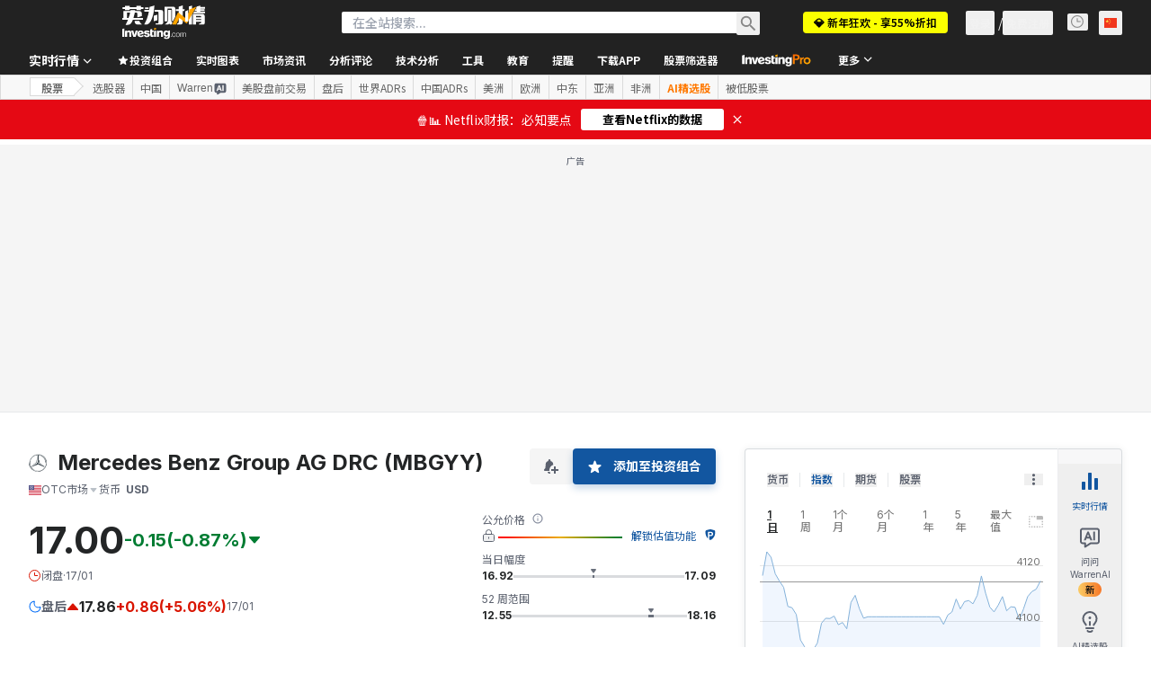

--- FILE ---
content_type: image/svg+xml
request_url: https://cdn.investing.com/entities-logos/106772.svg
body_size: 2168
content:
<svg xmlns="http://www.w3.org/2000/svg" version="1.2" viewBox="0 0 1564 1564"><defs><linearGradient id="a" x1="195.5" x2="1368.5" y1="290.8" y2="1273.2" gradientUnits="userSpaceOnUse"><stop offset="0" stop-color="#fff"/><stop offset=".1" stop-color="#e7e8e6"/><stop offset=".1" stop-color="#cdd0d0"/><stop offset=".2" stop-color="#b5bbbd"/><stop offset=".2" stop-color="#a5acaf"/><stop offset=".3" stop-color="#9ba3a7"/><stop offset=".3" stop-color="#98a0a4"/><stop offset=".4" stop-color="#828a8f"/><stop offset=".5" stop-color="#667075"/><stop offset=".6" stop-color="#535c63"/><stop offset=".7" stop-color="#475158"/><stop offset=".8" stop-color="#434d54"/><stop offset="1" stop-color="#475157"/></linearGradient><linearGradient id="b" x1="231.4" x2="1331.1" y1="319.2" y2="1242.9" gradientUnits="userSpaceOnUse"><stop offset="0" stop-color="#0b1f2a"/><stop offset=".2" stop-color="#333f47"/><stop offset=".5" stop-color="#777f84"/><stop offset=".5" stop-color="#81898d"/><stop offset=".7" stop-color="#b3b8b8"/><stop offset=".8" stop-color="#d2d5d3"/><stop offset=".8" stop-color="#dee0dd"/><stop offset="1" stop-color="#fbfbfb"/></linearGradient><linearGradient id="c" x1="1049.4" x2="514.2" y1="1516.8" y2="45.6" gradientUnits="userSpaceOnUse"><stop offset="0" stop-color="#e1e3e1"/><stop offset=".1" stop-color="#c1c5c4"/><stop offset=".3" stop-color="#9ba1a2"/><stop offset=".5" stop-color="#7d8487"/><stop offset=".7" stop-color="#687074" stop-opacity="0"/><stop offset=".8" stop-color="#5b6469" stop-opacity="0"/><stop offset="1" stop-color="#576065" stop-opacity="0"/></linearGradient><linearGradient id="d" x1="444.8" x2="1119.2" y1="197.9" y2="1366.1" gradientUnits="userSpaceOnUse"><stop offset="0" stop-color="#e1e3e1"/><stop offset=".1" stop-color="#c1c5c4"/><stop offset=".3" stop-color="#9ba1a2"/><stop offset=".5" stop-color="#7d8487"/><stop offset=".7" stop-color="#687074" stop-opacity="0"/><stop offset=".8" stop-color="#5b6469" stop-opacity="0"/><stop offset="1" stop-color="#576065" stop-opacity="0"/></linearGradient><linearGradient id="e" x1="1087.2" x2="1045.7" y1="962.6" y2="1031" gradientUnits="userSpaceOnUse"><stop offset="0" stop-color="#27343c"/><stop offset="1" stop-color="#00111e" stop-opacity="0"/></linearGradient><linearGradient id="f" x1="967.2" x2="898.8" y1="711.4" y2="601.4" gradientUnits="userSpaceOnUse"><stop offset=".1" stop-color="#02131f"/><stop offset=".9" stop-color="#02131f" stop-opacity="0"/></linearGradient><linearGradient id="g" x1="781.5" x2="678.9" y1="888.1" y2="917.4" gradientUnits="userSpaceOnUse"><stop offset=".2" stop-color="#02131f"/><stop offset=".9" stop-color="#02131f" stop-opacity="0"/></linearGradient><linearGradient id="h" x1="508.1" x2="493.4" y1="1023.9" y2="987.3" gradientUnits="userSpaceOnUse"><stop offset="0" stop-color="#02131f"/><stop offset=".1" stop-color="#02131f"/><stop offset="1" stop-color="#02131f" stop-opacity="0"/></linearGradient><linearGradient id="i" x1="870" x2="786.9" y1="420.6" y2="430.3" gradientUnits="userSpaceOnUse"><stop offset=".3" stop-color="#02131f"/><stop offset=".3" stop-color="#02131f"/><stop offset=".8" stop-color="#02131f" stop-opacity="0"/></linearGradient><linearGradient id="j" x1="872.7" x2="816.5" y1="419.3" y2="426.7" gradientUnits="userSpaceOnUse"><stop offset=".4" stop-color="#27343c"/><stop offset="1" stop-color="#3b474e" stop-opacity="0"/></linearGradient><linearGradient id="k" x1="-8.8" x2="673" y1="802.3" y2="1195.7" gradientUnits="userSpaceOnUse"><stop offset="0" stop-color="#24303a" stop-opacity="0"/><stop offset="0" stop-color="#25323b" stop-opacity="0"/><stop offset=".1" stop-color="#27343c"/></linearGradient><linearGradient id="l" x1="780.8" x2="780.8" y1="914" y2="796.7" gradientUnits="userSpaceOnUse"><stop offset=".3" stop-color="#a5abaf"/><stop offset="1" stop-color="#a5abaf" stop-opacity="0"/></linearGradient><linearGradient id="m" x1="1164.4" x2="1164.4" y1="56.2" y2="1546.9" gradientUnits="userSpaceOnUse"><stop offset="0" stop-color="#dee0dd"/><stop offset="0" stop-color="#c5c9c7"/><stop offset="0" stop-color="#9ea4a5"/><stop offset="0" stop-color="#82898c"/><stop offset="0" stop-color="#71797d"/><stop offset="0" stop-color="#6b7378"/><stop offset=".2" stop-color="#333f47"/><stop offset=".5" stop-color="#27343c"/><stop offset=".8" stop-color="#333f47"/><stop offset="1" stop-color="#434d54"/></linearGradient><linearGradient id="n" x1="1571.3" x2="0" y1="0" y2="0" gradientUnits="userSpaceOnUse"><stop offset="0" stop-color="#dee0dd"/><stop offset="0" stop-color="#c5c9c7"/><stop offset="0" stop-color="#9ea4a5"/><stop offset="0" stop-color="#82898c"/><stop offset="0" stop-color="#71797d"/><stop offset="0" stop-color="#6b7378"/><stop offset=".2" stop-color="#333f47"/><stop offset=".5" stop-color="#27343c"/><stop offset=".8" stop-color="#333f47"/><stop offset="1" stop-color="#434d54"/></linearGradient><linearGradient id="o" x1="1400" x2="1070.1" y1="197.7" y2="681.6" gradientUnits="userSpaceOnUse"><stop offset=".7" stop-color="#27343c"/><stop offset=".7" stop-color="#2b373f"/><stop offset=".7" stop-color="#36424a"/><stop offset=".7" stop-color="#49545b"/><stop offset=".8" stop-color="#646d73" stop-opacity="0"/><stop offset=".8" stop-color="#868d92" stop-opacity="0"/><stop offset=".8" stop-color="#b0b5b8" stop-opacity="0"/><stop offset=".8" stop-color="#e1e3e4" stop-opacity="0"/><stop offset=".8" stop-color="#fff" stop-opacity="0"/></linearGradient></defs><path fill="url(#a)" fill-rule="evenodd" d="M782 1546.9C359 1546.9 17.1 1205 17.1 782S359 17.1 782 17.1 1546.9 359 1546.9 782 1205 1546.9 782 1546.9zm0-1483.4C383.7 63.5 63.5 383.7 63.5 782s322.6 718.5 718.5 718.5c398.3 0 718.5-322.6 718.5-718.5 0-398.3-320.2-718.5-718.5-718.5z"/><path fill="url(#b)" fill-rule="evenodd" d="M1500.5 782c0 395.9-320.2 718.5-718.5 718.5-395.9 0-718.5-320.2-718.5-718.5S383.7 63.5 782 63.5s718.5 320.2 718.5 718.5zm-46.5 0c0-371.6-300.4-672-672-672S110 410.4 110 782s300.4 672 672 672 672-300.4 672-672z"/><path fill="url(#c)" fill-rule="evenodd" d="M782 1564C349.6 1564 0 1214.4 0 782S349.6 0 782 0s782 349.6 782 782-349.6 782-782 782zm0-17.1c422.8 0 764.9-342.1 764.9-764.9 0-422.8-342.1-764.9-764.9-764.9C359.2 17.1 17.1 359.2 17.1 782c0 422.8 342.1 764.9 764.9 764.9z" opacity=".4"/><path fill="#fff" fill-rule="evenodd" d="M782 1510.2c-402.7 0-728.2-325.5-728.2-728.2C53.8 379.3 379.3 53.8 782 53.8c402.7 0 728.2 325.5 728.2 728.2 0 402.7-325.5 728.2-728.2 728.2zM281 281C151.5 410.6 70.9 588.9 70.9 784.4s80.6 373.9 207.7 501c129.5 127.1 307.9 207.7 503.4 207.7s373.9-78.2 501-207.7c129.5-127.1 207.7-305.5 207.7-501S1410 410.6 1283 281C1155.9 151.5 977.5 70.9 782 70.9S408.1 151.5 281 281z"/><path fill="url(#d)" fill-rule="evenodd" d="M782 1456.5c-180.8 0-349.5-70.9-476.5-198-127.1-127-198-295.7-198-476.5s70.9-349.5 198-476.5c127-127.1 295.7-198 476.5-198s349.5 70.9 476.5 198c127.1 127 198 295.7 198 476.5s-70.9 349.5-198 476.5c-127 127.1-295.7 198-476.5 198zm0-19.6c173.5 0 339.7-68.4 461.9-190.6 124.6-124.6 190.6-288.3 190.6-461.9 0-173.5-68.4-339.6-190.6-461.8C1119.2 197.9 955.5 132 782 132s-339.7 68.4-461.9 190.6c-124.6 119.7-193 285.9-193 459.4s68.4 339.7 190.6 461.9c124.6 124.6 290.8 193 464.3 193z" opacity=".4"/><path fill="#fff" d="M1380.7 1131.5 779.6 884.6l-601.2 246.9c0-7.4 0-14.7 2.4-19.6 4.9-7.3 14.7-19.5 14.7-19.5l486.3-373.9 78.2-611c4.9-9.8 14.7-17.1 22-19.5l110 628s471.6 373.9 483.8 383.7c4.9 7.3 9.8 19.5 4.9 31.8z"/><path fill="#565f64" d="m794.2 799.1 589 332.4c-14.7 9.7-29.4 14.6-48.9 4.8L782 914l4.9-112.5c0-2.4 4.9-4.8 7.3-2.4z"/><path fill="url(#e)" d="m794.2 799.1 589 332.4c-14.7 9.7-29.4 14.6-48.9 4.8L975.1 992.2s-68.5-39.1-119.8-95.3c-36.6-39.1-68.4-95.4-68.4-95.4 0-2.4 4.9-4.8 7.3-2.4z"/><path fill="#a4aaae" d="M1380.7 1111.9S860.2 779.6 848 774.7c-14.7-4.9-29.3-2.5-36.7 0-2.4 2.4-7.3 0-7.3 0l68.4-44 503.4 369c2.5 4.9 4.9 7.3 4.9 9.8z" opacity=".6"/><path fill="#333e46" d="M1375.8 1102.1 872.4 730.7l22-14.7 469.2 371.5c4.9 4.9 9.8 9.7 12.2 14.6z"/><path fill="#565f64" d="m789.3 769.8-9.7-679.4c17.1 7.4 26.8 17.1 29.3 39.1L894.4 716c-24.4 14.7-95.3 51.3-97.7 53.8-4.9 2.4-4.9-2.5-4.9-2.5l2.4-2.4z"/><path fill="#a4aaae" d="m764.9 102.6-2.5 46.5-21.9 596.2-31.8-24.4c-7.3-4.9-9.8-12.2-9.8-19.5l53.8-540.1v-31.8c2.4-12.2 4.9-22 12.2-26.9zm-46.4 669.6-520.6 327.5-17.1 9.8c2.5-9.8 17.1-19.6 17.1-19.6L694 730.7l29.4 24.4c7.3 7.3 4.8 12.2-4.9 17.1z" opacity=".6"/><path fill="#565f64" d="m779.6 916.4-552.3 222.4c-19.6 7.3-34.2 4.9-48.9-4.9l591.4-334.8c2.4-2.4 4.9 0 4.9 2.4z"/><path fill="url(#f)" d="M838.2 654.9c0-53.7-36.6-547.4-36.6-547.4q7.3 7.4 7.3 22l75.7 515.7 9.8 70.8c-24.4 14.7-95.3 51.3-97.7 53.8h-2.5c-2.4 0-2.4-2.5-2.4-2.5l2.4-2.4-2.4 2.4s46.4-41.5 46.4-112.4z"/><path fill="url(#g)" d="m779.6 916.4-552.3 222.4c-19.6 7.3-34.2 4.9-48.9-4.9l591.4-334.8c2.4-2.4 4.9 0 4.9 2.4z" opacity=".8"/><path fill="url(#h)" d="M200.4 1138.8c4.9-2.5 14.7-4.9 22-9.8 117.3-56.2 444.7-217.5 479-237 46.4-24.5 63.5-56.2 73.3-85.6l4.9 107.6-552.3 222.3c-9.8 4.9-17.1 7.4-26.9 2.5z" opacity=".8"/><path fill="url(#i)" d="m789.3 769.8-9.7-679.4c17.1 7.4 26.8 17.1 29.3 39.1L894.4 716c-24.4 14.7-95.3 51.3-97.7 53.8-4.9 2.4-4.9-2.5-4.9-2.5l2.4-2.4z"/><path fill="url(#j)" d="m789.3 769.8-9.7-679.4c17.1 7.4 26.8 17.1 29.3 39.1L894.4 716c-24.4 14.7-95.3 51.3-97.7 53.8-4.9 2.4-4.9-2.5-4.9-2.5l2.4-2.4z"/><path fill="url(#k)" d="M562.1 1473.6c-102.7-19.6-227.3-73.3-308-144.2-92.8-83.1-161.2-193.1-200.3-315.2 0 0-36.7-85.6-36.7-232.2 0-17.1 0-31.8 2.4-58.6 2.5-26.9 7.4-51.4 7.4-51.4 9.8-65.9 26.9-109.9 48.9-183.2h41.5c-107.5 366.5-9.8 557.1 7.3 596.2 127.1 261.5 420.4 386.1 437.5 388.6z"/><path fill="url(#l)" d="M786.9 799.1 782 911.5h-2.4l-4.9-112.4c0-2.4-2.5-2.4-4.9-2.4h22c-2.5-2.5-4.9 0-4.9 2.4z"/><path fill="url(#m)" d="M1546.9 782c0 422.8-349.5 764.9-764.9 764.9v-39.1c415.4 0 742.9-334.8 742.9-745.4 0-339.6-241.9-608.4-498.5-706.2 305.4 105.1 520.5 388.6 520.5 725.8z"/><path fill="url(#n)" d="M789.3 17.1H782z"/><path fill="url(#o)" d="M1429.6 1075.3h-39.1c2.4 0 4.9-14.7 7.3-26.9 36.7-88 56.2-183.3 53.8-268.8-2.5-90.5-17.1-173.5-46.4-251.7v-2.5c-66-202.8-254.2-395.9-549.9-449.6h2.5c22 2.4 408.1 24.4 579.1 417.8 58.7 139.3 110 361.7-7.3 581.7z"/><path fill="#fbfbfb" fill-rule="evenodd" d="M782 1510.2c-402.7 0-728.2-325.5-728.2-728.2C53.8 379.3 379.3 53.8 782 53.8c402.7 0 728.2 325.5 728.2 728.2 0 402.7-325.5 728.2-728.2 728.2zM281 281C151.5 410.6 70.9 588.9 70.9 784.4s80.6 373.9 207.7 501c129.5 127.1 307.9 207.7 503.4 207.7s373.9-78.2 501-207.7c129.5-127.1 207.7-305.5 207.7-501S1410 410.6 1283 281C1155.9 151.5 977.5 70.9 782 70.9S408.1 151.5 281 281z"/><path fill="#333f47" d="m197.9 1087.5 469.2-369 85.6-589c0-4.9 0-7.3 2.4-12.2 2.5-2.4 2.5-7.3 4.9-9.8l-58.6 589c0 7.3 2.4 14.6 9.7 19.5l61.1 51.3s0 4.9-4.9 2.5c-4.9 0-48.8-19.6-75.7-34.2l-498.5 359.2c0-2.4 2.4-4.9 4.8-7.3z"/></svg>

--- FILE ---
content_type: application/javascript
request_url: https://promos.investing.com/eu-a4flkt7l2b/z9gd/9a63d23b-49c1-4335-b698-e7f3ab10af6c/cn.investing.com/jsonp/z?cb=1768896870990&callback=__dgordb3hkyq0zq
body_size: 718
content:
__dgordb3hkyq0zq({"geo":{"region_name":"Ohio","latitude":39.9625,"metro_code":535,"country_code":"US","zipcode":"43215","continent_name":"North America","region_code":"OH","continent_code":"NA","ip":"3.131.135.133","city":"Columbus","longitude":-83.0061,"time_zone":"America/New_York","country_name":"United States"},"ts":1768896871307.0,"rand":289819,"success":true,"da":"bg*br*al|Apple%bt*bm*bs*cb*bu*dl$0^j~m|131.0.0.0%v~d~f~primarySoftwareType|Robot%s~r~dg*e~b~dq*z|Blink%cn*ds*ba*ch*cc*n|Chrome%t~bl*ac~aa~g~y|macOS%ce*ah~bq*bd~dd*cq$0^cl*df*bp*ad|Desktop%bh*c~dc*dn*bi*ae~ci*cx*p~bk*de*bc*i~h|10.15.7%cd*w~cu*ck*l~u~partialIdentification*af~bz*db*ab*q~a*cp$0^dh*k|Apple%cr*ag|-"});